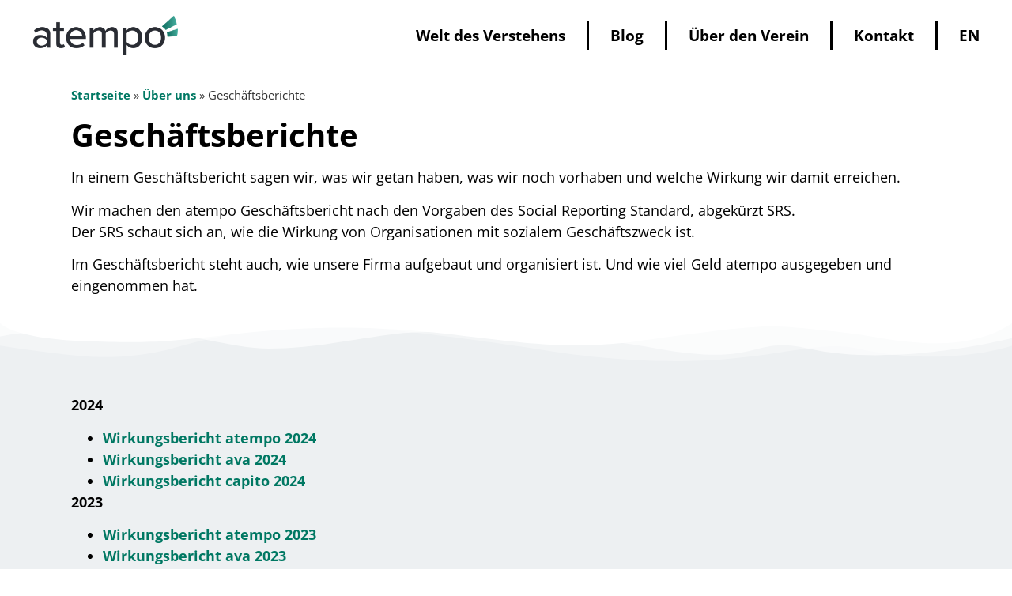

--- FILE ---
content_type: text/css; charset=utf-8
request_url: https://www.atempo-verein.at/wp-content/uploads/sites/7/elementor/css/post-145.css?ver=1758107520
body_size: 154
content:
.elementor-145 .elementor-element.elementor-element-b124a3e{font-family:"Open Sans", Sans-serif;font-size:15px;}.elementor-145 .elementor-element.elementor-element-a2b8e59 .elementor-heading-title{color:#000000;font-family:"Open Sans", Sans-serif;font-weight:bold;}.elementor-145 .elementor-element.elementor-element-d54f53f{color:#000000;font-family:"Open Sans", Sans-serif;font-size:18px;font-weight:normal;}.elementor-145 .elementor-element.elementor-element-a463294:not(.elementor-motion-effects-element-type-background), .elementor-145 .elementor-element.elementor-element-a463294 > .elementor-motion-effects-container > .elementor-motion-effects-layer{background-color:#EDF0F2;}.elementor-145 .elementor-element.elementor-element-a463294{transition:background 0.3s, border 0.3s, border-radius 0.3s, box-shadow 0.3s;}.elementor-145 .elementor-element.elementor-element-a463294 > .elementor-background-overlay{transition:background 0.3s, border-radius 0.3s, opacity 0.3s;}.elementor-145 .elementor-element.elementor-element-a463294 > .elementor-shape-top .elementor-shape-fill{fill:#FFFFFF;}.elementor-145 .elementor-element.elementor-element-a463294 > .elementor-shape-top svg{height:49px;transform:translateX(-50%) rotateY(180deg);}.elementor-145 .elementor-element.elementor-element-adfb5e8{--spacer-size:50px;}.elementor-145 .elementor-element.elementor-element-bc7bf9d{color:#000000;font-family:"Open Sans", Sans-serif;font-size:18px;font-weight:normal;}.elementor-145 .elementor-element.elementor-element-f561d3a{--spacer-size:30px;}:root{--page-title-display:none;}

--- FILE ---
content_type: text/css; charset=utf-8
request_url: https://www.atempo-verein.at/wp-content/uploads/sites/7/elementor/css/post-34.css?ver=1756199075
body_size: 347
content:
.elementor-34 .elementor-element.elementor-element-1b8ab7b7 > .elementor-element-populated{padding:1em 0em 1em 2em;}.elementor-34 .elementor-element.elementor-element-5a9abeb{text-align:left;}.elementor-34 .elementor-element.elementor-element-5a9abeb img{width:200px;}.elementor-bc-flex-widget .elementor-34 .elementor-element.elementor-element-5c1a0578.elementor-column .elementor-widget-wrap{align-items:center;}.elementor-34 .elementor-element.elementor-element-5c1a0578.elementor-column.elementor-element[data-element_type="column"] > .elementor-widget-wrap.elementor-element-populated{align-content:center;align-items:center;}.elementor-34 .elementor-element.elementor-element-22d2fa85 .elementor-menu-toggle{margin-left:auto;background-color:var( --e-global-color-primary );}.elementor-34 .elementor-element.elementor-element-22d2fa85 .elementor-nav-menu .elementor-item{font-family:"Open Sans", Sans-serif;font-size:1.2rem;font-weight:bold;}.elementor-34 .elementor-element.elementor-element-22d2fa85 .elementor-nav-menu--main .elementor-item{color:var( --e-global-color-text );fill:var( --e-global-color-text );padding-left:27px;padding-right:27px;padding-top:8px;padding-bottom:8px;}.elementor-34 .elementor-element.elementor-element-22d2fa85 .elementor-nav-menu--main .elementor-item:hover,
					.elementor-34 .elementor-element.elementor-element-22d2fa85 .elementor-nav-menu--main .elementor-item.elementor-item-active,
					.elementor-34 .elementor-element.elementor-element-22d2fa85 .elementor-nav-menu--main .elementor-item.highlighted,
					.elementor-34 .elementor-element.elementor-element-22d2fa85 .elementor-nav-menu--main .elementor-item:focus{color:var( --e-global-color-primary );fill:var( --e-global-color-primary );}.elementor-34 .elementor-element.elementor-element-22d2fa85 .elementor-nav-menu--main .elementor-item.elementor-item-active{color:var( --e-global-color-primary );}@media(max-width:1024px){.elementor-34 .elementor-element.elementor-element-22d2fa85{--nav-menu-icon-size:29px;}.elementor-34 .elementor-element.elementor-element-22d2fa85 .elementor-menu-toggle{border-radius:100px;}}@media(max-width:767px){.elementor-34 .elementor-element.elementor-element-1b8ab7b7{width:50%;}.elementor-34 .elementor-element.elementor-element-5c1a0578{width:50%;}}@media(min-width:768px){.elementor-34 .elementor-element.elementor-element-1b8ab7b7{width:22.407%;}.elementor-34 .elementor-element.elementor-element-5c1a0578{width:77.259%;}}/* Start custom CSS for nav-menu, class: .elementor-element-22d2fa85 */@media(min-width: 768px) {
    .elementor-34 .elementor-element.elementor-element-22d2fa85 ul>li {
        border-right: 3px solid #000;
    }
    .elementor-34 .elementor-element.elementor-element-22d2fa85 ul>li:last-child {
        border-right: none;
    }
}
}/* End custom CSS */

--- FILE ---
content_type: text/css; charset=utf-8
request_url: https://www.atempo-verein.at/wp-content/uploads/sites/7/elementor/css/post-37.css?ver=1756199075
body_size: 170
content:
.elementor-37 .elementor-element.elementor-element-7419c4d1:not(.elementor-motion-effects-element-type-background), .elementor-37 .elementor-element.elementor-element-7419c4d1 > .elementor-motion-effects-container > .elementor-motion-effects-layer{background-color:var( --e-global-color-primary );}.elementor-37 .elementor-element.elementor-element-7419c4d1{transition:background 0.3s, border 0.3s, border-radius 0.3s, box-shadow 0.3s;color:var( --e-global-color-81a0bfe );padding:2em 0em 4em 0em;}.elementor-37 .elementor-element.elementor-element-7419c4d1 > .elementor-background-overlay{transition:background 0.3s, border-radius 0.3s, opacity 0.3s;}.elementor-37 .elementor-element.elementor-element-7419c4d1 .elementor-heading-title{color:var( --e-global-color-81a0bfe );}.elementor-37 .elementor-element.elementor-element-7419c4d1 a{color:var( --e-global-color-81a0bfe );}.elementor-37 .elementor-element.elementor-element-7419c4d1 a:hover{color:var( --e-global-color-81a0bfe );}.elementor-37 .elementor-element.elementor-element-d6dab36{color:var( --e-global-color-81a0bfe );font-family:var( --e-global-typography-text-font-family ), Sans-serif;font-weight:var( --e-global-typography-text-font-weight );}.elementor-37 .elementor-element.elementor-element-525cff04{color:var( --e-global-color-81a0bfe );font-family:var( --e-global-typography-text-font-family ), Sans-serif;font-weight:var( --e-global-typography-text-font-weight );}.elementor-37 .elementor-element.elementor-element-53841d6{color:var( --e-global-color-81a0bfe );font-family:var( --e-global-typography-text-font-family ), Sans-serif;font-weight:var( --e-global-typography-text-font-weight );}.elementor-37 .elementor-element.elementor-element-1719ddc7{--grid-template-columns:repeat(0, auto);--grid-column-gap:5px;--grid-row-gap:0px;}.elementor-37 .elementor-element.elementor-element-1719ddc7 .elementor-widget-container{text-align:left;}.elementor-37 .elementor-element.elementor-element-1719ddc7 .elementor-social-icon{background-color:var( --e-global-color-primary );}.elementor-37 .elementor-element.elementor-element-3d3f862{color:var( --e-global-color-81a0bfe );font-family:var( --e-global-typography-text-font-family ), Sans-serif;font-weight:var( --e-global-typography-text-font-weight );}.elementor-37 .elementor-element.elementor-element-fc0ab5a{color:var( --e-global-color-81a0bfe );font-family:var( --e-global-typography-text-font-family ), Sans-serif;font-weight:var( --e-global-typography-text-font-weight );}

--- FILE ---
content_type: text/css; charset=utf-8
request_url: https://www.atempo-verein.at/wp-content/uploads/gfonts/36166fc357023755fb89cd5d6857b432.css?ver=6.0.2
body_size: 265
content:

                @font-face {
                    font-family: 'Open Sans'; 
                    font-style: normal;
                    font-weight: 300; 
                    src: url('/wp-content/uploads/gfonts/open-sans-v34-latin-ext_latin/-300.eot'); /* IE9 Compat Modes */
                 src: local('') 
, url('/wp-content/uploads/gfonts/open-sans-v34-latin-ext_latin/open-sans-v34-latin-ext_latin-300.eot?#iefix') format('embedded-opentype') 
, url('/wp-content/uploads/gfonts/open-sans-v34-latin-ext_latin/open-sans-v34-latin-ext_latin-300.svg#Open Sans') format('svg') 
, url('/wp-content/uploads/gfonts/open-sans-v34-latin-ext_latin/open-sans-v34-latin-ext_latin-300.ttf') format('truetype') 
, url('/wp-content/uploads/gfonts/open-sans-v34-latin-ext_latin/open-sans-v34-latin-ext_latin-300.woff') format('woff') 
, url('/wp-content/uploads/gfonts/open-sans-v34-latin-ext_latin/open-sans-v34-latin-ext_latin-300.woff2') format('woff2') 
; 
} 

                @font-face {
                    font-family: 'Open Sans'; 
                    font-style: normal;
                    font-weight: regular; 
                    src: url('/wp-content/uploads/gfonts/open-sans-v34-latin-ext_latin/-regular.eot'); /* IE9 Compat Modes */
                 src: local('') 
, url('/wp-content/uploads/gfonts/open-sans-v34-latin-ext_latin/open-sans-v34-latin-ext_latin-regular.eot?#iefix') format('embedded-opentype') 
, url('/wp-content/uploads/gfonts/open-sans-v34-latin-ext_latin/open-sans-v34-latin-ext_latin-regular.svg#Open Sans') format('svg') 
, url('/wp-content/uploads/gfonts/open-sans-v34-latin-ext_latin/open-sans-v34-latin-ext_latin-regular.ttf') format('truetype') 
, url('/wp-content/uploads/gfonts/open-sans-v34-latin-ext_latin/open-sans-v34-latin-ext_latin-regular.woff') format('woff') 
, url('/wp-content/uploads/gfonts/open-sans-v34-latin-ext_latin/open-sans-v34-latin-ext_latin-regular.woff2') format('woff2') 
; 
} 

                @font-face {
                    font-family: 'Open Sans'; 
                    font-style: normal;
                    font-weight: 500; 
                    src: url('/wp-content/uploads/gfonts/open-sans-v34-latin-ext_latin/-500.eot'); /* IE9 Compat Modes */
                 src: local('') 
, url('/wp-content/uploads/gfonts/open-sans-v34-latin-ext_latin/open-sans-v34-latin-ext_latin-500.eot?#iefix') format('embedded-opentype') 
, url('/wp-content/uploads/gfonts/open-sans-v34-latin-ext_latin/open-sans-v34-latin-ext_latin-500.svg#Open Sans') format('svg') 
, url('/wp-content/uploads/gfonts/open-sans-v34-latin-ext_latin/open-sans-v34-latin-ext_latin-500.ttf') format('truetype') 
, url('/wp-content/uploads/gfonts/open-sans-v34-latin-ext_latin/open-sans-v34-latin-ext_latin-500.woff') format('woff') 
, url('/wp-content/uploads/gfonts/open-sans-v34-latin-ext_latin/open-sans-v34-latin-ext_latin-500.woff2') format('woff2') 
; 
} 

                @font-face {
                    font-family: 'Open Sans'; 
                    font-style: normal;
                    font-weight: 600; 
                    src: url('/wp-content/uploads/gfonts/open-sans-v34-latin-ext_latin/-600.eot'); /* IE9 Compat Modes */
                 src: local('') 
, url('/wp-content/uploads/gfonts/open-sans-v34-latin-ext_latin/open-sans-v34-latin-ext_latin-600.eot?#iefix') format('embedded-opentype') 
, url('/wp-content/uploads/gfonts/open-sans-v34-latin-ext_latin/open-sans-v34-latin-ext_latin-600.svg#Open Sans') format('svg') 
, url('/wp-content/uploads/gfonts/open-sans-v34-latin-ext_latin/open-sans-v34-latin-ext_latin-600.ttf') format('truetype') 
, url('/wp-content/uploads/gfonts/open-sans-v34-latin-ext_latin/open-sans-v34-latin-ext_latin-600.woff') format('woff') 
, url('/wp-content/uploads/gfonts/open-sans-v34-latin-ext_latin/open-sans-v34-latin-ext_latin-600.woff2') format('woff2') 
; 
} 

                @font-face {
                    font-family: 'Open Sans'; 
                    font-style: normal;
                    font-weight: 700; 
                    src: url('/wp-content/uploads/gfonts/open-sans-v34-latin-ext_latin/-700.eot'); /* IE9 Compat Modes */
                 src: local('') 
, url('/wp-content/uploads/gfonts/open-sans-v34-latin-ext_latin/open-sans-v34-latin-ext_latin-700.eot?#iefix') format('embedded-opentype') 
, url('/wp-content/uploads/gfonts/open-sans-v34-latin-ext_latin/open-sans-v34-latin-ext_latin-700.svg#Open Sans') format('svg') 
, url('/wp-content/uploads/gfonts/open-sans-v34-latin-ext_latin/open-sans-v34-latin-ext_latin-700.ttf') format('truetype') 
, url('/wp-content/uploads/gfonts/open-sans-v34-latin-ext_latin/open-sans-v34-latin-ext_latin-700.woff') format('woff') 
, url('/wp-content/uploads/gfonts/open-sans-v34-latin-ext_latin/open-sans-v34-latin-ext_latin-700.woff2') format('woff2') 
; 
} 

                @font-face {
                    font-family: 'Open Sans'; 
                    font-style: normal;
                    font-weight: 800; 
                    src: url('/wp-content/uploads/gfonts/open-sans-v34-latin-ext_latin/-800.eot'); /* IE9 Compat Modes */
                 src: local('') 
, url('/wp-content/uploads/gfonts/open-sans-v34-latin-ext_latin/open-sans-v34-latin-ext_latin-800.eot?#iefix') format('embedded-opentype') 
, url('/wp-content/uploads/gfonts/open-sans-v34-latin-ext_latin/open-sans-v34-latin-ext_latin-800.svg#Open Sans') format('svg') 
, url('/wp-content/uploads/gfonts/open-sans-v34-latin-ext_latin/open-sans-v34-latin-ext_latin-800.ttf') format('truetype') 
, url('/wp-content/uploads/gfonts/open-sans-v34-latin-ext_latin/open-sans-v34-latin-ext_latin-800.woff') format('woff') 
, url('/wp-content/uploads/gfonts/open-sans-v34-latin-ext_latin/open-sans-v34-latin-ext_latin-800.woff2') format('woff2') 
; 
} 

                @font-face {
                    font-family: 'Open Sans'; 
                    font-style: italic;
                    font-weight: 300; 
                    src: url('/wp-content/uploads/gfonts/open-sans-v34-latin-ext_latin/-300.eot'); /* IE9 Compat Modes */
                 src: local('') 
, url('/wp-content/uploads/gfonts/open-sans-v34-latin-ext_latin/open-sans-v34-latin-ext_latin-300italic.eot?#iefix') format('embedded-opentype') 
, url('/wp-content/uploads/gfonts/open-sans-v34-latin-ext_latin/open-sans-v34-latin-ext_latin-300italic.svg#Open Sans') format('svg') 
, url('/wp-content/uploads/gfonts/open-sans-v34-latin-ext_latin/open-sans-v34-latin-ext_latin-300italic.ttf') format('truetype') 
, url('/wp-content/uploads/gfonts/open-sans-v34-latin-ext_latin/open-sans-v34-latin-ext_latin-300italic.woff') format('woff') 
, url('/wp-content/uploads/gfonts/open-sans-v34-latin-ext_latin/open-sans-v34-latin-ext_latin-300italic.woff2') format('woff2') 
; 
} 

                @font-face {
                    font-family: 'Open Sans'; 
                    font-style: italic;
                    font-weight: 400; 
                    src: url('/wp-content/uploads/gfonts/open-sans-v34-latin-ext_latin/-400.eot'); /* IE9 Compat Modes */
                 src: local('') 
, url('/wp-content/uploads/gfonts/open-sans-v34-latin-ext_latin/open-sans-v34-latin-ext_latin-italic.eot?#iefix') format('embedded-opentype') 
, url('/wp-content/uploads/gfonts/open-sans-v34-latin-ext_latin/open-sans-v34-latin-ext_latin-italic.svg#Open Sans') format('svg') 
, url('/wp-content/uploads/gfonts/open-sans-v34-latin-ext_latin/open-sans-v34-latin-ext_latin-italic.ttf') format('truetype') 
, url('/wp-content/uploads/gfonts/open-sans-v34-latin-ext_latin/open-sans-v34-latin-ext_latin-italic.woff') format('woff') 
, url('/wp-content/uploads/gfonts/open-sans-v34-latin-ext_latin/open-sans-v34-latin-ext_latin-italic.woff2') format('woff2') 
; 
} 

                @font-face {
                    font-family: 'Open Sans'; 
                    font-style: italic;
                    font-weight: 500; 
                    src: url('/wp-content/uploads/gfonts/open-sans-v34-latin-ext_latin/-500.eot'); /* IE9 Compat Modes */
                 src: local('') 
, url('/wp-content/uploads/gfonts/open-sans-v34-latin-ext_latin/open-sans-v34-latin-ext_latin-500italic.eot?#iefix') format('embedded-opentype') 
, url('/wp-content/uploads/gfonts/open-sans-v34-latin-ext_latin/open-sans-v34-latin-ext_latin-500italic.svg#Open Sans') format('svg') 
, url('/wp-content/uploads/gfonts/open-sans-v34-latin-ext_latin/open-sans-v34-latin-ext_latin-500italic.ttf') format('truetype') 
, url('/wp-content/uploads/gfonts/open-sans-v34-latin-ext_latin/open-sans-v34-latin-ext_latin-500italic.woff') format('woff') 
, url('/wp-content/uploads/gfonts/open-sans-v34-latin-ext_latin/open-sans-v34-latin-ext_latin-500italic.woff2') format('woff2') 
; 
} 

                @font-face {
                    font-family: 'Open Sans'; 
                    font-style: italic;
                    font-weight: 600; 
                    src: url('/wp-content/uploads/gfonts/open-sans-v34-latin-ext_latin/-600.eot'); /* IE9 Compat Modes */
                 src: local('') 
, url('/wp-content/uploads/gfonts/open-sans-v34-latin-ext_latin/open-sans-v34-latin-ext_latin-600italic.eot?#iefix') format('embedded-opentype') 
, url('/wp-content/uploads/gfonts/open-sans-v34-latin-ext_latin/open-sans-v34-latin-ext_latin-600italic.svg#Open Sans') format('svg') 
, url('/wp-content/uploads/gfonts/open-sans-v34-latin-ext_latin/open-sans-v34-latin-ext_latin-600italic.ttf') format('truetype') 
, url('/wp-content/uploads/gfonts/open-sans-v34-latin-ext_latin/open-sans-v34-latin-ext_latin-600italic.woff') format('woff') 
, url('/wp-content/uploads/gfonts/open-sans-v34-latin-ext_latin/open-sans-v34-latin-ext_latin-600italic.woff2') format('woff2') 
; 
} 

                @font-face {
                    font-family: 'Open Sans'; 
                    font-style: italic;
                    font-weight: 700; 
                    src: url('/wp-content/uploads/gfonts/open-sans-v34-latin-ext_latin/-700.eot'); /* IE9 Compat Modes */
                 src: local('') 
, url('/wp-content/uploads/gfonts/open-sans-v34-latin-ext_latin/open-sans-v34-latin-ext_latin-700italic.eot?#iefix') format('embedded-opentype') 
, url('/wp-content/uploads/gfonts/open-sans-v34-latin-ext_latin/open-sans-v34-latin-ext_latin-700italic.svg#Open Sans') format('svg') 
, url('/wp-content/uploads/gfonts/open-sans-v34-latin-ext_latin/open-sans-v34-latin-ext_latin-700italic.ttf') format('truetype') 
, url('/wp-content/uploads/gfonts/open-sans-v34-latin-ext_latin/open-sans-v34-latin-ext_latin-700italic.woff') format('woff') 
, url('/wp-content/uploads/gfonts/open-sans-v34-latin-ext_latin/open-sans-v34-latin-ext_latin-700italic.woff2') format('woff2') 
; 
} 

                @font-face {
                    font-family: 'Open Sans'; 
                    font-style: italic;
                    font-weight: 800; 
                    src: url('/wp-content/uploads/gfonts/open-sans-v34-latin-ext_latin/-800.eot'); /* IE9 Compat Modes */
                 src: local('') 
, url('/wp-content/uploads/gfonts/open-sans-v34-latin-ext_latin/open-sans-v34-latin-ext_latin-800italic.eot?#iefix') format('embedded-opentype') 
, url('/wp-content/uploads/gfonts/open-sans-v34-latin-ext_latin/open-sans-v34-latin-ext_latin-800italic.svg#Open Sans') format('svg') 
, url('/wp-content/uploads/gfonts/open-sans-v34-latin-ext_latin/open-sans-v34-latin-ext_latin-800italic.ttf') format('truetype') 
, url('/wp-content/uploads/gfonts/open-sans-v34-latin-ext_latin/open-sans-v34-latin-ext_latin-800italic.woff') format('woff') 
, url('/wp-content/uploads/gfonts/open-sans-v34-latin-ext_latin/open-sans-v34-latin-ext_latin-800italic.woff2') format('woff2') 
; 
} 
